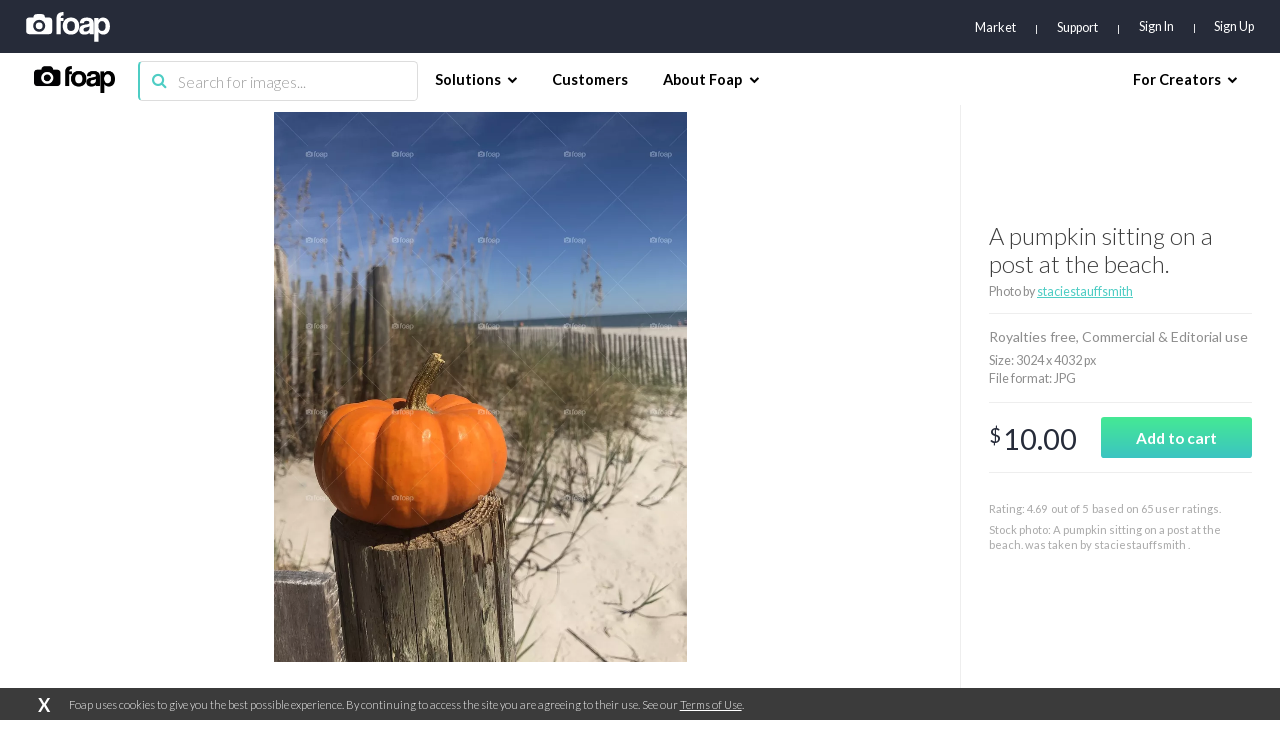

--- FILE ---
content_type: text/html; charset=utf-8
request_url: https://www.google.com/recaptcha/api2/aframe
body_size: 267
content:
<!DOCTYPE HTML><html><head><meta http-equiv="content-type" content="text/html; charset=UTF-8"></head><body><script nonce="ZZieBD3J2YgGb38KUI-dyQ">/** Anti-fraud and anti-abuse applications only. See google.com/recaptcha */ try{var clients={'sodar':'https://pagead2.googlesyndication.com/pagead/sodar?'};window.addEventListener("message",function(a){try{if(a.source===window.parent){var b=JSON.parse(a.data);var c=clients[b['id']];if(c){var d=document.createElement('img');d.src=c+b['params']+'&rc='+(localStorage.getItem("rc::a")?sessionStorage.getItem("rc::b"):"");window.document.body.appendChild(d);sessionStorage.setItem("rc::e",parseInt(sessionStorage.getItem("rc::e")||0)+1);localStorage.setItem("rc::h",'1769415111184');}}}catch(b){}});window.parent.postMessage("_grecaptcha_ready", "*");}catch(b){}</script></body></html>

--- FILE ---
content_type: application/javascript; charset=UTF-8
request_url: https://www.foap.com/cdn-cgi/challenge-platform/h/b/scripts/jsd/d251aa49a8a3/main.js?
body_size: 9967
content:
window._cf_chl_opt={AKGCx8:'b'};~function(X8,gp,gy,ge,gc,gQ,gR,gT,X2,X4){X8=i,function(I,s,Xx,X7,g,X){for(Xx={I:219,s:376,g:214,X:264,O:390,H:169,b:227,G:149,E:238,F:136},X7=i,g=I();!![];)try{if(X=parseInt(X7(Xx.I))/1+parseInt(X7(Xx.s))/2*(parseInt(X7(Xx.g))/3)+parseInt(X7(Xx.X))/4+-parseInt(X7(Xx.O))/5+-parseInt(X7(Xx.H))/6*(-parseInt(X7(Xx.b))/7)+parseInt(X7(Xx.G))/8*(parseInt(X7(Xx.E))/9)+-parseInt(X7(Xx.F))/10,s===X)break;else g.push(g.shift())}catch(O){g.push(g.shift())}}(k,162244),gp=this||self,gy=gp[X8(362)],ge={},ge[X8(137)]='o',ge[X8(343)]='s',ge[X8(337)]='u',ge[X8(196)]='z',ge[X8(278)]='n',ge[X8(260)]='I',ge[X8(268)]='b',gc=ge,gp[X8(146)]=function(I,s,g,X,q7,q6,q5,XI,O,G,E,F,h,W,U){if(q7={I:191,s:165,g:327,X:162,O:401,H:361,b:230,G:222,E:361,F:348,h:403,W:283,U:262,C:308,S:397,a:383,n:289,A:314,V:314,J:249},q6={I:312,s:248,g:262,X:314,O:212},q5={I:405,s:386,g:206,X:292},XI=X8,O={'lHSUQ':function(C,S){return C<S},'LJhAJ':function(C,S){return C+S},'mKfOi':function(C,S){return C(S)},'nivLT':function(C,S){return C<S},'cPCjL':function(C,S,A,V){return C(S,A,V)},'zvfju':function(C,S){return S===C},'dLxge':XI(q7.I),'cyxep':function(C,S){return C+S}},s===null||s===void 0)return X;for(G=O[XI(q7.s)](gx,s),I[XI(q7.g)][XI(q7.X)]&&(G=G[XI(q7.O)](I[XI(q7.g)][XI(q7.X)](s))),G=I[XI(q7.H)][XI(q7.b)]&&I[XI(q7.G)]?I[XI(q7.E)][XI(q7.b)](new I[(XI(q7.G))](G)):function(C,Xg,S){for(Xg=XI,C[Xg(q6.I)](),S=0;O[Xg(q6.s)](S,C[Xg(q6.g)]);C[S]===C[O[Xg(q6.X)](S,1)]?C[Xg(q6.O)](S+1,1):S+=1);return C}(G),E='nAsAaAb'.split('A'),E=E[XI(q7.F)][XI(q7.h)](E),F=0;O[XI(q7.W)](F,G[XI(q7.U)]);h=G[F],W=O[XI(q7.C)](gj,I,s,h),E(W)?(U=O[XI(q7.S)]('s',W)&&!I[XI(q7.a)](s[h]),O[XI(q7.n)]===O[XI(q7.A)](g,h)?H(O[XI(q7.V)](g,h),W):U||H(g+h,s[h])):H(O[XI(q7.J)](g,h),W),F++);return X;function H(C,S,Xs){Xs=XI,Object[Xs(q5.I)][Xs(q5.s)][Xs(q5.g)](X,S)||(X[S]=[]),X[S][Xs(q5.X)](C)}},gQ=X8(391)[X8(323)](';'),gR=gQ[X8(348)][X8(403)](gQ),gp[X8(339)]=function(s,g,qk,q9,XX,X,O,H,G,E,F){for(qk={I:200,s:235,g:262,X:274,O:292,H:404},q9={I:200},XX=X8,X={},X[XX(qk.I)]=function(h,W){return h+W},O=X,H=Object[XX(qk.s)](g),G=0;G<H[XX(qk.g)];G++)if(E=H[G],E==='f'&&(E='N'),s[E]){for(F=0;F<g[H[G]][XX(qk.g)];-1===s[E][XX(qk.X)](g[H[G]][F])&&(gR(g[H[G]][F])||s[E][XX(qk.O)]('o.'+g[H[G]][F])),F++);}else s[E]=g[H[G]][XX(qk.H)](function(h,Xq){return Xq=XX,O[Xq(q9.I)]('o.',h)})},gT=null,X2=X1(),X4=function(Ow,Oc,Oe,Oy,Op,OK,OA,XV,s,g,X,O){return Ow={I:293,s:151,g:254,X:195,O:246,H:161,b:299,G:349},Oc={I:246,s:189,g:157,X:400,O:247,H:167,b:178,G:154,E:157,F:135,h:245,W:295,U:145,C:292,S:255,a:161,n:228,A:157,V:367,J:157,N:313,m:382,f:258,K:353,o:164,Z:157,P:178,l:179,v:131,y:342,e:174,c:220,j:292,x:157},Oe={I:262},Oy={I:317},Op={I:213,s:371,g:366,X:262,O:220,H:405,b:386,G:206,E:386,F:206,h:405,W:386,U:206,C:243,S:317,a:139,n:364,A:282,V:317,J:201,N:150,m:292,f:317,K:319,o:241,Z:156,P:292,l:334,v:365,y:317,e:275,c:256,j:215,x:157,Q:306,R:154,L:229,T:359,d:292,Y:235,D:176,z:262,M:274,B:154,k0:404,k1:176,k2:328,k3:157,k4:253,k5:386,k6:206,k7:244,k8:208,k9:388,kk:317,ki:351,kI:394,ks:336,kg:359,kX:292,kq:353,kO:334,kH:183,kb:292,kr:317,kG:351,kE:245,kF:202,kh:307,kW:195,kU:143,kC:317,kS:176,ka:204,kn:317,kA:336,kV:180,kJ:292,kN:292,km:317,kf:292,kK:131},OK={I:351},OA={I:336},XV=X8,s={'EkPIh':function(H,b){return b===H},'MACkD':XV(Ow.I),'PBUto':function(H,b){return H<b},'zjOBC':function(H,b){return H(b)},'nVTiy':function(H,b){return H>b},'aIwSU':function(H,b){return H-b},'UaEnd':function(H,b){return H<<b},'VmmHM':function(H,b){return H|b},'ptVss':function(H,b){return H<b},'Ghblo':function(H,b){return H==b},'VqPnR':XV(Ow.s),'RCRzG':XV(Ow.g),'gFloM':function(H,b){return b==H},'FoUvB':function(H,b){return H<<b},'DbDDP':function(H,b){return H!==b},'cjsbS':function(H,b){return H!==b},'UrKni':function(H,b){return H==b},'XtKij':function(H,b){return H(b)},'iTOEV':function(H,b){return b&H},'RTBLe':function(H,b){return H(b)},'fpTGv':function(H,b){return b|H},'efQfw':XV(Ow.X),'tYcNu':XV(Ow.O),'Kadbx':function(H,b){return b!=H},'EUhTY':function(H,b){return H==b},'uMrLt':function(H,b){return H<b},'pbZqO':function(H,b){return b!=H},'ZyKjX':function(H,b){return b!=H},'yoWAX':function(H,b){return H==b},'aHfHF':function(H,b){return H(b)},'vyvnh':function(H,b){return H===b},'mNsTI':XV(Ow.H),'RMZYN':function(H,b){return H<b},'zAiuE':function(H,b){return H!=b},'nTOho':function(H,b){return H&b},'Vdtgb':function(H,b){return b==H},'vsOfS':function(H,b){return b*H},'HahNQ':function(H,b){return H(b)},'tlXQn':function(H,b){return b==H},'YrQdy':function(H,b){return H+b}},g=String[XV(Ow.b)],X={'h':function(H,Oa,b){return Oa={I:213,s:293,g:369,X:199,O:220,H:286},b={'FOPIb':function(G,E){return G(E)}},H==null?'':X.g(H,6,function(G,XJ){if(XJ=i,s[XJ(Oa.I)](XJ(Oa.s),s[XJ(Oa.g)]))return XJ(Oa.X)[XJ(Oa.O)](G);else b[XJ(Oa.H)](G,X)})},'g':function(H,G,E,Ou,OZ,ON,OV,XP,F,W,U,C,S,A,V,J,N,K,o,Z,P,y,j,Y,D,z,M){if(Ou={I:229},OZ={I:336},ON={I:328},OV={I:176},XP=XV,F={'bzlfA':function(Q,R,XN){return XN=i,s[XN(OA.I)](Q,R)},'SeIIZ':function(Q,R,Xm){return Xm=i,s[Xm(OV.I)](Q,R)},'BCzsZ':function(Q,R){return Q-R},'oKZJh':function(Q,R,Xf){return Xf=i,s[Xf(ON.I)](Q,R)},'WejEj':function(Q,R){return R&Q},'OAwnX':function(Q,R){return Q-R},'qiGwG':function(Q,R,XK){return XK=i,s[XK(OK.I)](Q,R)},'IpTkm':function(Q,R){return Q<<R},'wxano':function(Q,R,Xo){return Xo=i,s[Xo(OZ.I)](Q,R)},'ZHMUB':function(Q,R){return R==Q},'BCkOk':function(x,Q){return x(Q)},'Yxttk':function(Q,R,XZ){return XZ=i,s[XZ(Ou.I)](Q,R)}},s[XP(Op.I)](s[XP(Op.s)],s[XP(Op.g)]))X=O[H];else{if(H==null)return'';for(U={},C={},S='',A=2,V=3,J=2,N=[],K=0,o=0,Z=0;Z<H[XP(Op.X)];Z+=1)if(P=H[XP(Op.O)](Z),Object[XP(Op.H)][XP(Op.b)][XP(Op.G)](U,P)||(U[P]=V++,C[P]=!0),y=S+P,Object[XP(Op.H)][XP(Op.E)][XP(Op.F)](U,y))S=y;else{if(Object[XP(Op.h)][XP(Op.W)][XP(Op.U)](C,S)){if(XP(Op.C)===XP(Op.C)){if(256>S[XP(Op.S)](0)){if(XP(Op.a)===XP(Op.n)){if(F[XP(Op.A)](256,ka[XP(Op.V)](0))){for(iu=0;F[XP(Op.J)](iv,ip);ie<<=1,ic==F[XP(Op.N)](iw,1)?(ij=0,ix[XP(Op.m)](iQ(iR)),iL=0):iT++,iy++);for(id=iY[XP(Op.f)](0),iD=0;8>iz;iM=F[XP(Op.K)](iB<<1.74,F[XP(Op.o)](I0,1)),I1==F[XP(Op.Z)](I2,1)?(I3=0,I4[XP(Op.P)](I5(I6)),I7=0):I8++,I9>>=1,it++);}else{for(Ik=1,Ii=0;F[XP(Op.l)](II,Is);IX=F[XP(Op.v)](Iq,1)|IO,Ib-1==IH?(Ir=0,IG[XP(Op.m)](IE(IF)),Ih=0):IW++,IU=0,Ig++);for(IC=IS[XP(Op.y)](0),Ia=0;F[XP(Op.e)](16,In);IV=IN&1.65|IJ<<1.97,F[XP(Op.c)](Im,If-1)?(IK=0,Io[XP(Op.m)](F[XP(Op.j)](IZ,IP)),Il=0):Iu++,Iv>>=1,IA++);}iJ--,0==iN&&(im=iK[XP(Op.x)](2,io),iZ++),delete iP[il]}else{for(W=0;W<J;K<<=1,s[XP(Op.Q)](o,G-1)?(o=0,N[XP(Op.m)](s[XP(Op.R)](E,K)),K=0):o++,W++);for(j=S[XP(Op.y)](0),W=0;8>W;K=1.12&j|K<<1,s[XP(Op.L)](o,G-1)?(o=0,N[XP(Op.m)](E(K)),K=0):o++,j>>=1,W++);}}else{for(j=1,W=0;W<J;K=s[XP(Op.T)](K,1)|j,o==G-1?(o=0,N[XP(Op.d)](E(K)),K=0):o++,j=0,W++);for(j=S[XP(Op.S)](0),W=0;16>W;K=s[XP(Op.T)](K,1)|1.86&j,o==G-1?(o=0,N[XP(Op.d)](E(K)),K=0):o++,j>>=1,W++);}A--,0==A&&(A=Math[XP(Op.x)](2,J),J++),delete C[S]}else for(Y=U[XP(Op.Y)](C),D=0;s[XP(Op.D)](D,Y[XP(Op.X)]);D++)if(z=Y[D],s[XP(Op.I)]('f',z)&&(z='N'),o[z]){for(M=0;M<Z[Y[D]][XP(Op.z)];-1===P[z][XP(Op.M)](E[Y[D]][M])&&(s[XP(Op.B)](g,y[Y[D]][M])||M[z][XP(Op.P)]('o.'+Y[Y[D]][M])),M++);}else j[z]=x[Y[D]][XP(Op.k0)](function(B){return'o.'+B})}else for(j=U[S],W=0;s[XP(Op.k1)](W,J);K=s[XP(Op.k2)](K<<1.78,1.46&j),G-1==o?(o=0,N[XP(Op.m)](E(K)),K=0):o++,j>>=1,W++);S=(A--,0==A&&(A=Math[XP(Op.k3)](2,J),J++),U[y]=V++,String(P))}if(s[XP(Op.k4)]('',S)){if(Object[XP(Op.H)][XP(Op.k5)][XP(Op.k6)](C,S)){if(s[XP(Op.k7)](XP(Op.k8),XP(Op.k9))){if(256>S[XP(Op.kk)](0)){for(W=0;s[XP(Op.ki)](W,J);K<<=1,s[XP(Op.kI)](o,G-1)?(o=0,N[XP(Op.d)](E(K)),K=0):o++,W++);for(j=S[XP(Op.S)](0),W=0;s[XP(Op.ks)](8,W);K=s[XP(Op.k2)](K<<1.85,1&j),G-1==o?(o=0,N[XP(Op.m)](E(K)),K=0):o++,j>>=1,W++);}else{for(j=1,W=0;W<J;K=s[XP(Op.kg)](K,1)|j,s[XP(Op.Q)](o,G-1)?(o=0,N[XP(Op.kX)](s[XP(Op.R)](E,K)),K=0):o++,j=0,W++);for(j=S[XP(Op.kk)](0),W=0;s[XP(Op.ks)](16,W);K=j&1|K<<1,o==G-1?(o=0,N[XP(Op.m)](s[XP(Op.kq)](E,K)),K=0):o++,j>>=1,W++);}A--,A==0&&(A=Math[XP(Op.x)](2,J),J++),delete C[S]}else{for(J=0;F[XP(Op.kO)](W,j);Q<<=1,F[XP(Op.kH)](R,L-1)?(T=0,j[XP(Op.kb)](Y(D)),z=0):M++,x++);for(B=k0[XP(Op.kr)](0),k1=0;8>k2;k4=k5<<1.05|k6&1,F[XP(Op.kH)](k7,F[XP(Op.N)](k8,1))?(k9=0,kk[XP(Op.kX)](ki(kI)),ks=0):kg++,kX>>=1,k3++);}}else for(j=U[S],W=0;s[XP(Op.kG)](W,J);K=s[XP(Op.k2)](K<<1.51,s[XP(Op.kE)](j,1)),G-1==o?(o=0,N[XP(Op.P)](s[XP(Op.kF)](E,K)),K=0):o++,j>>=1,W++);A--,A==0&&J++}for(j=2,W=0;W<J;K=s[XP(Op.kh)](K<<1.01,1&j),G-1==o?(o=0,N[XP(Op.m)](s[XP(Op.R)](E,K)),K=0):o++,j>>=1,W++);for(;;)if(K<<=1,G-1==o){if(XP(Op.kW)!==s[XP(Op.kU)]){if(s[XP(Op.ks)](256,kr[XP(Op.kC)](0))){for(iE=0;s[XP(Op.kS)](iF,ih);iU<<=1,iC==s[XP(Op.ka)](iS,1)?(ia=0,iA[XP(Op.m)](s[XP(Op.B)](iV,iJ)),iN=0):im++,iW++);for(Y=iK[XP(Op.kn)](0),io=0;s[XP(Op.kA)](8,iZ);il=s[XP(Op.kV)](iu,1)|Y&1.4,ip-1==iv?(iy=0,ie[XP(Op.kJ)](ic(iw)),ij=0):ix++,Y>>=1,iP++);}else{for(Y=1,iQ=0;iR<iL;id=iY<<1|Y,iD==iz-1?(it=0,iM[XP(Op.kN)](iB(I0)),I1=0):I2++,Y=0,iT++);for(Y=I3[XP(Op.km)](0),I4=0;s[XP(Op.kA)](16,I5);I7=Y&1.49|I8<<1.83,I9==Ik-1?(Ii=0,II[XP(Op.kb)](Is(Ig)),IX=0):Iq++,Y>>=1,I6++);}ig--,0==iX&&(iq=iO[XP(Op.k3)](2,iH),ib++),delete ir[iG]}else{N[XP(Op.kf)](E(K));break}}else o++;return N[XP(Op.kK)]('')}},'j':function(H,Xl){return Xl=XV,H==null?'':''==H?null:X.i(H[Xl(Oe.I)],32768,function(b,Xu){return Xu=Xl,H[Xu(Oy.I)](b)})},'i':function(H,G,E,Xv,F,W,U,C,S,A,V,J,N,K,o,Z,y,P){if(Xv=XV,Xv(Oc.I)!==s[Xv(Oc.s)])return![];else{for(F=[],W=4,U=4,C=3,S=[],J=E(0),N=G,K=1,A=0;3>A;F[A]=A,A+=1);for(o=0,Z=Math[Xv(Oc.g)](2,2),V=1;s[Xv(Oc.X)](V,Z);P=N&J,N>>=1,s[Xv(Oc.O)](0,N)&&(N=G,J=E(K++)),o|=(s[Xv(Oc.H)](0,P)?1:0)*V,V<<=1);switch(o){case 0:for(o=0,Z=Math[Xv(Oc.g)](2,8),V=1;s[Xv(Oc.b)](V,Z);P=J&N,N>>=1,N==0&&(N=G,J=s[Xv(Oc.G)](E,K++)),o|=(0<P?1:0)*V,V<<=1);y=g(o);break;case 1:for(o=0,Z=Math[Xv(Oc.E)](2,16),V=1;s[Xv(Oc.F)](V,Z);P=s[Xv(Oc.h)](J,N),N>>=1,s[Xv(Oc.W)](0,N)&&(N=G,J=E(K++)),o|=(0<P?1:0)*V,V<<=1);y=s[Xv(Oc.U)](g,o);break;case 2:return''}for(A=F[3]=y,S[Xv(Oc.C)](y);;)if(s[Xv(Oc.S)](Xv(Oc.a),s[Xv(Oc.n)])){if(K>H)return'';for(o=0,Z=Math[Xv(Oc.A)](2,C),V=1;s[Xv(Oc.b)](V,Z);P=s[Xv(Oc.h)](J,N),N>>=1,0==N&&(N=G,J=E(K++)),o|=(s[Xv(Oc.V)](0,P)?1:0)*V,V<<=1);switch(y=o){case 0:for(o=0,Z=Math[Xv(Oc.J)](2,8),V=1;s[Xv(Oc.N)](V,Z);P=s[Xv(Oc.m)](J,N),N>>=1,s[Xv(Oc.f)](0,N)&&(N=G,J=s[Xv(Oc.K)](E,K++)),o|=s[Xv(Oc.o)](0<P?1:0,V),V<<=1);F[U++]=g(o),y=U-1,W--;break;case 1:for(o=0,Z=Math[Xv(Oc.Z)](2,16),V=1;s[Xv(Oc.P)](V,Z);P=N&J,N>>=1,N==0&&(N=G,J=s[Xv(Oc.l)](E,K++)),o|=(0<P?1:0)*V,V<<=1);F[U++]=g(o),y=U-1,W--;break;case 2:return S[Xv(Oc.v)]('')}if(s[Xv(Oc.y)](0,W)&&(W=Math[Xv(Oc.A)](2,C),C++),F[y])y=F[y];else if(U===y)y=s[Xv(Oc.e)](A,A[Xv(Oc.c)](0));else return null;S[Xv(Oc.j)](y),F[U++]=A+y[Xv(Oc.c)](0),W--,A=y,W==0&&(W=Math[Xv(Oc.x)](2,C),C++)}else G(X)}}},O={},O[XV(Ow.G)]=X.h,O}(),X5();function gz(qV,qA,XG,I,s,X,O){if(qV={I:191,s:233,g:141,X:372,O:144,H:257,b:350,G:393,E:251,F:234,h:374,W:279,U:383,C:402,S:347,a:338,n:347,A:398},qA={I:261,s:233,g:375,X:147,O:218,H:223,b:292,G:317,E:168,F:396,h:292},XG=X8,I={'BKFOv':function(g,X){return g(X)},'yIDqg':function(g,X){return g===X},'OiPIg':XG(qV.I),'EEBFA':function(g,X){return g+X},'pfQaH':function(g,X,O){return g(X,O)},'XHxZv':function(g,X){return X|g},'XdHpG':function(g,X){return g==X},'WTygL':function(g,X){return g-X},'FXkhQ':function(g,X){return g==X},'VzkDo':function(g,X){return g-X},'bqHpT':function(g,X){return g!==X},'UyrrI':XG(qV.s),'qkiWY':function(g){return g()},'PfoVP':function(g,X){return g===X},'jMfsl':XG(qV.g),'kclbr':function(g,X){return X*g}},s=I[XG(qV.X)](gY),I[XG(qV.O)](s,null))return XG(qV.H)!==XG(qV.b)?void 0:(X=X[XG(qV.G)],O[XG(qV.E)](+I[XG(qV.F)](H,X.t)));gT&&(I[XG(qV.h)]!==I[XG(qV.h)]?(O=I[XG(qV.W)]('s',a)&&!n[XG(qV.U)](A[V]),I[XG(qV.C)]===I[XG(qV.S)](J,N)?I[XG(qV.a)](m,I[XG(qV.n)](f,K),o):O||Z(P+l,O[y])):clearTimeout(gT));gT=setTimeout(function(XE){if(XE=XG,I[XE(qA.I)](XE(qA.s),I[XE(qA.g)])){for(Q=1,R=0;L<T;Y=I[XE(qA.X)](D<<1.48,z),I[XE(qA.O)](M,I[XE(qA.H)](B,1))?(k0=0,k1[XE(qA.b)](k2(k3)),k4=0):k5++,k6=0,d++);for(k7=k8[XE(qA.G)](0),k9=0;16>kk;kI=1.65&kg|ks<<1,I[XE(qA.E)](kX,I[XE(qA.F)](kq,1))?(kO=0,kH[XE(qA.h)](kb(kr)),kG=0):kE++,kF>>=1,ki++);}else gd()},I[XG(qV.A)](s,1e3))}function gd(I,qX,qg,XH,s,g){qX={I:177,s:276},qg={I:170,s:155},XH=X8,s={'oYkAD':XH(qX.I),'BidrC':function(X){return X()}},g=gL(),X0(g.r,function(X,Xb){Xb=XH,typeof I===s[Xb(qg.I)]&&I(X),s[Xb(qg.s)](gz)}),g.e&&X3(XH(qX.s),g.e)}function gj(I,s,g,Xz,Xk,X,O,H){X=(Xz={I:137,s:177,g:324,X:182,O:288,H:140,b:280,G:360,E:333,F:333,h:309,W:360,U:361,C:224,S:132,a:361,n:182,A:310,V:177,J:225},Xk=X8,{'ZWsey':function(G,E){return E===G},'ammuJ':function(G,E){return G==E},'YYDro':Xk(Xz.I),'vklIl':Xk(Xz.s),'WubwX':Xk(Xz.g),'rzGtR':function(G,E){return E===G},'BDXqa':function(G,E){return G===E},'etxZD':function(G,E,F){return G(E,F)}});try{O=s[g]}catch(G){return'i'}if(null==O)return X[Xk(Xz.X)](void 0,O)?'u':'x';if(X[Xk(Xz.O)](X[Xk(Xz.H)],typeof O))try{if(X[Xk(Xz.O)](X[Xk(Xz.b)],typeof O[Xk(Xz.G)]))return X[Xk(Xz.E)]!==X[Xk(Xz.F)]?X&&O[Xk(Xz.h)]?H[Xk(Xz.h)]():'':(O[Xk(Xz.W)](function(){}),'p')}catch(F){}return I[Xk(Xz.U)][Xk(Xz.C)](O)?'a':X[Xk(Xz.S)](O,I[Xk(Xz.a)])?'D':X[Xk(Xz.n)](!0,O)?'T':X[Xk(Xz.A)](!1,O)?'F':(H=typeof O,Xk(Xz.V)==H?X[Xk(Xz.J)](gw,I,O)?'N':'f':gc[H]||'?')}function X1(qQ,Xn){return qQ={I:309,s:309},Xn=X8,crypto&&crypto[Xn(qQ.I)]?crypto[Xn(qQ.s)]():''}function gM(qm,Xh,I,s){return qm={I:393,s:251,g:192},Xh=X8,I={'ZwsIz':function(g,X){return g(X)}},s=gp[Xh(qm.I)],Math[Xh(qm.s)](+I[Xh(qm.g)](atob,s.t))}function gw(I,s,XQ,X9){return XQ={I:142,s:405,g:298,X:206,O:274,H:217},X9=X8,s instanceof I[X9(XQ.I)]&&0<I[X9(XQ.I)][X9(XQ.s)][X9(XQ.g)][X9(XQ.X)](s)[X9(XQ.O)](X9(XQ.H))}function gx(I,Xt,Xi,s){for(Xt={I:401,s:235,g:216},Xi=X8,s=[];I!==null;s=s[Xi(Xt.I)](Object[Xi(Xt.s)](I)),I=Object[Xi(Xt.g)](I));return s}function X3(O,H,qd,XA,b,G,E,F,h,W,U,C,S,a){if(qd={I:173,s:389,g:340,X:303,O:198,H:231,b:356,G:331,E:173,F:340,h:389,W:393,U:303,C:357,S:232,a:344,n:158,A:370,V:166,J:352,N:381,m:265,f:152,K:311,o:311,Z:221,P:354,l:357,v:326,y:190,e:138,c:194,j:329,x:380,Q:267,R:349},XA=X8,b={},b[XA(qd.I)]=function(n,A){return n===A},b[XA(qd.s)]=XA(qd.g),b[XA(qd.X)]=function(n,A){return n+A},b[XA(qd.O)]=XA(qd.H),G=b,!gt(0))return![];F=(E={},E[XA(qd.b)]=O,E[XA(qd.G)]=H,E);try{if(G[XA(qd.E)](XA(qd.F),G[XA(qd.h)]))h=gp[XA(qd.W)],W=G[XA(qd.U)](G[XA(qd.O)]+gp[XA(qd.C)][XA(qd.S)]+XA(qd.a)+h.r,XA(qd.n)),U=new gp[(XA(qd.A))](),U[XA(qd.V)](XA(qd.J),W),U[XA(qd.N)]=2500,U[XA(qd.m)]=function(){},C={},C[XA(qd.f)]=gp[XA(qd.C)][XA(qd.f)],C[XA(qd.K)]=gp[XA(qd.C)][XA(qd.o)],C[XA(qd.Z)]=gp[XA(qd.C)][XA(qd.Z)],C[XA(qd.P)]=gp[XA(qd.l)][XA(qd.v)],C[XA(qd.y)]=X2,S=C,a={},a[XA(qd.e)]=F,a[XA(qd.c)]=S,a[XA(qd.j)]=XA(qd.x),U[XA(qd.Q)](X4[XA(qd.R)](a));else return}catch(A){}}function k(H0){return H0='cyxep,href,floor,createElement,DbDDP,OdXVm,vyvnh,ZHMUB,XrRFd,Vdtgb,dbHjE,bigint,bqHpT,length,nBwjC,935808DaGonZ,ontimeout,PyAFg,send,boolean,contentDocument,DOMContentLoaded,tJpnI,rBDab,Bjbbh,indexOf,wxano,error on cf_chl_props,now,number,yIDqg,vklIl,location,bzlfA,nivLT,WBwlj,MQFxC,FOPIb,3|0|2|4|1,ammuJ,dLxge,cDwAW,random,push,xNXpp,navigator,yoWAX,addEventListener,status,toString,fromCharCode,/jsd/oneshot/d251aa49a8a3/0.5864516494619699:1769412509:h3aTXln44nKnZOn01cYiNrhKHGcm5ZshbplSytVXDvs/,cloudflare-invisible,loading,nUOaW,YRXVH,pBccZ,gFloM,fpTGv,cPCjL,randomUUID,BDXqa,SSTpq3,sort,zAiuE,LJhAJ,dKuVR,tabIndex,charCodeAt,NgYBF,oKZJh,2|1|4|0|3,detail,VhpuB,split,bWoHH,postMessage,aUjz8,Object,VmmHM,source,deYiP,TYlZ6,parent,WubwX,qiGwG,xsqYS,nVTiy,undefined,pfQaH,rxvNi8,DBhrT,kVMpd,tlXQn,string,/b/ov1/0.5864516494619699:1769412509:h3aTXln44nKnZOn01cYiNrhKHGcm5ZshbplSytVXDvs/,vdBjm,PtffB,EEBFA,includes,kbgsbn,ndHvZ,ptVss,POST,XtKij,pkLOA2,event,AdeF3,_cf_chl_opt,xhr-error,FoUvB,catch,Array,document,readyState,DHUrE,IpTkm,RCRzG,RMZYN,ZSpuO,MACkD,XMLHttpRequest,VqPnR,qkiWY,error,jMfsl,UyrrI,134598gJAvlO,ZkKCg,qPeyK,contentWindow,jsd,timeout,nTOho,isNaN,success,removeChild,hasOwnProperty,iframe,rREsR,hxICJ,704480YDwpBc,_cf_chl_opt;JJgc4;PJAn2;kJOnV9;IWJi4;OHeaY1;DqMg0;FKmRv9;LpvFx1;cAdz2;PqBHf2;nFZCC5;ddwW5;pRIb1;rxvNi8;RrrrA2;erHi9,clientInformation,__CF$cv$params,UrKni,oBrfr,VzkDo,zvfju,kclbr,6|9|5|0|2|8|3|4|7|1|10,Kadbx,concat,OiPIg,bind,map,prototype,appendChild,join,rzGtR,yLUzM,onload,ZyKjX,5650930NhLOmD,object,errorInfoObject,LdyOH,YYDro,JYvcm,Function,efQfw,PfoVP,aHfHF,pRIb1,XHxZv,LqEmW,723848WHxHLo,BCzsZ,ohLgU,CnwA5,sid,zjOBC,BidrC,OAwnX,pow,/invisible/jsd,lCrHr,EZngO,QJLMB,getOwnPropertyNames,log,vsOfS,mKfOi,open,uMrLt,FXkhQ,15252ueHsjj,oYkAD,SsPtv,style,EhnvK,YrQdy,body,PBUto,function,pbZqO,HahNQ,UaEnd,heMXl,ZWsey,Yxttk,KNWDU,ccDbl,qpZxN,onreadystatechange,YifwD,tYcNu,JBxy9,d.cookie,ZwsIz,wZKkA,chctx,kJfoi,symbol,DiDYW,VWWNs,TIzJ7G+Fumn-kp8yHCXcwsZR3tBK1M9ExNePVj$U40AvaOi25rYL6WfgqDdboQShl,LhIUu,SeIIZ,RTBLe,QoXPC,aIwSU,1|2|3|4|0,call,display: none,GnYWY,stringify,frjzy,ZbsJR,splice,EkPIh,3HIvlvw,BCkOk,getPrototypeOf,[native code],XdHpG,292997DbynaD,charAt,LRmiB4,Set,WTygL,isArray,etxZD,api,7KKUgTG,mNsTI,Ghblo,from,/cdn-cgi/challenge-platform/h/,AKGCx8,RTtTC,BKFOv,keys,http-code:,JXvbm,27pNUYvJ,CtpSB,onerror,WejEj,qzgDq,SeQMn,cjsbS,iTOEV,ReDnt,EUhTY,lHSUQ'.split(','),k=function(){return H0},k()}function gD(){return gY()!==null}function i(I,s,g,X){return I=I-131,g=k(),X=g[I],X}function X5(OM,Ot,OD,Od,Xp,I,s,g,X,O){if(OM={I:399,s:392,g:387,X:269,O:330,H:302,b:393,G:193,E:363,F:302,h:296,W:296,U:270,C:187,S:187},Ot={I:304,s:363,g:211,X:187,O:341},OD={I:330,s:181,g:266,X:285,O:323,H:175,b:406,G:175,E:385,F:379,h:242,W:188,U:294,C:316,S:252,a:210,n:186,A:172,V:207},Od={I:263},Xp=X8,I={'MQFxC':Xp(OM.I),'qzgDq':function(H,b,G,E,F){return H(b,G,E,F)},'YifwD':Xp(OM.s),'frjzy':Xp(OM.g),'qpZxN':Xp(OM.X),'nBwjC':function(H,b,G){return H(b,G)},'heMXl':Xp(OM.O),'PyAFg':function(H){return H()},'YRXVH':function(H,b){return b!==H},'ZbsJR':Xp(OM.H),'kVMpd':function(H){return H()},'wZKkA':function(H){return H()}},s=gp[Xp(OM.b)],!s)return;if(!I[Xp(OM.G)](gB))return;(g=![],X=function(OY,Xe,H,G,E,F,h,W,a){if(OY={I:271},Xe=Xp,H={'tJpnI':function(b,G,E,Xy){return Xy=i,I[Xy(Od.I)](b,G,E)}},!g){if(Xe(OD.I)===I[Xe(OD.s)]){if(g=!![],!I[Xe(OD.g)](gB))return;gd(function(b,Xc){Xc=Xe,H[Xc(OY.I)](X6,s,b)})}else for(G=I[Xe(OD.X)][Xe(OD.O)]('|'),E=0;!![];){switch(G[E++]){case'0':G[Xe(OD.H)][Xe(OD.b)](h);continue;case'1':W[Xe(OD.G)][Xe(OD.E)](h);continue;case'2':F=h[Xe(OD.F)];continue;case'3':W=E(F,F,'',W);continue;case'4':W=I[Xe(OD.h)](F,F,F[I[Xe(OD.W)]]||F[Xe(OD.U)],'n.',W);continue;case'5':h[Xe(OD.C)]='-1';continue;case'6':h=b[Xe(OD.S)](I[Xe(OD.a)]);continue;case'7':W=h(F,h[I[Xe(OD.n)]],'d.',W);continue;case'8':W={};continue;case'9':h[Xe(OD.A)]=Xe(OD.V);continue;case'10':return a={},a.r=W,a.e=null,a}break}}},gy[Xp(OM.E)]!==Xp(OM.F))?X():gp[Xp(OM.h)]?gy[Xp(OM.W)](Xp(OM.U),X):(O=gy[Xp(OM.C)]||function(){},gy[Xp(OM.S)]=function(Xw){Xw=Xp,O(),I[Xw(Ot.I)](gy[Xw(Ot.s)],I[Xw(Ot.g)])&&(gy[Xw(Ot.X)]=O,I[Xw(Ot.O)](X))})}function X0(I,s,qx,qj,qw,qc,XU,g,X,O,H){qx={I:199,s:284,g:345,X:236,O:300,H:393,b:163,G:357,E:370,F:166,h:352,W:322,U:231,C:232,S:184,a:226,n:381,A:265,V:134,J:240,N:281,m:250,f:281,K:250,o:226,Z:315,P:267,l:349,v:209},qj={I:358},qw={I:335,s:148,g:284,X:203,O:335,H:220,b:297,G:273,E:297,F:259,h:384,W:345,U:160,C:346,S:297,a:320,n:323,A:197,V:185},qc={I:318,s:381},XU=X8,g={'NgYBF':function(b,G){return b(G)},'DiDYW':function(b,G){return b*G},'ccDbl':function(b,G){return b(G)},'LqEmW':XU(qx.I),'QoXPC':XU(qx.s),'Bjbbh':function(b,G){return b<G},'dbHjE':function(b,G){return b(G)},'EZngO':XU(qx.g),'PtffB':XU(qx.X),'VhpuB':function(b,G){return b+G},'KNWDU':XU(qx.O),'dKuVR':function(b){return b()}},X=gp[XU(qx.H)],console[XU(qx.b)](gp[XU(qx.G)]),O=new gp[(XU(qx.E))](),O[XU(qx.F)](XU(qx.h),g[XU(qx.W)](XU(qx.U)+gp[XU(qx.G)][XU(qx.C)],g[XU(qx.S)])+X.r),X[XU(qx.a)]&&(O[XU(qx.n)]=5e3,O[XU(qx.A)]=function(XC){XC=XU,g[XC(qc.I)](s,XC(qc.s))}),O[XU(qx.V)]=function(XS,b,G,h,W,U){if(XS=XU,b={},b[XS(qw.I)]=g[XS(qw.s)],G=b,XS(qw.g)!==g[XS(qw.X)])return G[XS(qw.O)][XS(qw.H)](s);else if(O[XS(qw.b)]>=200&&g[XS(qw.G)](O[XS(qw.E)],300))g[XS(qw.F)](s,XS(qw.h));else if(XS(qw.W)===g[XS(qw.U)])s(g[XS(qw.C)]+O[XS(qw.S)]);else for(h=XS(qw.a)[XS(qw.n)]('|'),W=0;!![];){switch(h[W++]){case'0':m|=g[XS(qw.A)](0<U?1:0,f);continue;case'1':S>>=1;continue;case'2':U=C&U;continue;case'3':K<<=1;continue;case'4':a==0&&(n=A,V=g[XS(qw.V)](J,N++));continue}break}},O[XU(qx.J)]=function(Xa){Xa=XU,s(Xa(qj.I))},H={'t':gM(),'lhr':gy[XU(qx.N)]&&gy[XU(qx.N)][XU(qx.m)]?gy[XU(qx.f)][XU(qx.K)]:'','api':X[XU(qx.o)]?!![]:![],'c':g[XU(qx.Z)](gD),'payload':I},O[XU(qx.P)](X4[XU(qx.l)](JSON[XU(qx.v)](H)))}function gY(qq,Xr,s,g,X,O,H,b){for(qq={I:368,s:287,g:323,X:393,O:278},Xr=X8,s={},s[Xr(qq.I)]=Xr(qq.s),g=s,X=g[Xr(qq.I)][Xr(qq.g)]('|'),O=0;!![];){switch(X[O++]){case'0':if(!b)return null;continue;case'1':return H;case'2':H=b.i;continue;case'3':b=gp[Xr(qq.X)];continue;case'4':if(typeof H!==Xr(qq.O)||H<30)return null;continue}break}}function gL(qI,XO,g,X,O,H,b,G){g=(qI={I:392,s:272,g:252,X:387,O:172,H:207,b:316,G:175,E:406,F:379,h:290,W:294,U:133,C:269,S:385,a:377,n:236,A:297},XO=X8,{'cDwAW':XO(qI.I),'yLUzM':function(E,F,h,W,U){return E(F,h,W,U)},'ZkKCg':XO(qI.s)});try{return X=gy[XO(qI.g)](XO(qI.X)),X[XO(qI.O)]=XO(qI.H),X[XO(qI.b)]='-1',gy[XO(qI.G)][XO(qI.E)](X),O=X[XO(qI.F)],H={},H=pRIb1(O,O,'',H),H=pRIb1(O,O[g[XO(qI.h)]]||O[XO(qI.W)],'n.',H),H=g[XO(qI.U)](pRIb1,O,X[XO(qI.C)],'d.',H),gy[XO(qI.G)][XO(qI.S)](X),b={},b.r=H,b.e=null,b}catch(E){if(g[XO(qI.a)]!==XO(qI.s))g(XO(qI.n)+X[XO(qI.A)]);else return G={},G.r={},G.e=E,G}}function gt(I,qJ,XF){return qJ={I:291},XF=X8,Math[XF(qJ.I)]()<I}function gB(qZ,XW,I,s,g,X,H,F,h,W,U){if(qZ={I:205,s:237,g:251,X:277,O:378,H:171,b:239,G:159,E:323,F:305,h:251},XW=X8,I={'lCrHr':XW(qZ.I),'pBccZ':function(O){return O()},'qPeyK':function(O,H){return O>H},'SsPtv':function(O,H){return O-H},'CtpSB':XW(qZ.s)},s=3600,g=gM(),X=Math[XW(qZ.g)](Date[XW(qZ.X)]()/1e3),I[XW(qZ.O)](I[XW(qZ.H)](X,g),s)){if(XW(qZ.s)!==I[XW(qZ.b)]){for(H=I[XW(qZ.G)][XW(qZ.E)]('|'),F=0;!![];){switch(H[F++]){case'0':return!![];case'1':h=3600;continue;case'2':W=I[XW(qZ.F)](X);continue;case'3':U=O[XW(qZ.h)](H[XW(qZ.X)]()/1e3);continue;case'4':if(I[XW(qZ.O)](U-W,h))return![];continue}break}}else return![]}return!![]}function X6(X,O,OB,Xj,H,b,G,E){if(OB={I:395,s:301,g:226,X:384,O:329,H:395,b:153,G:355,E:332,F:325,h:329,W:395,U:355,C:373,S:321,a:332,n:325},Xj=X8,H={},H[Xj(OB.I)]=Xj(OB.s),b=H,!X[Xj(OB.g)])return;O===Xj(OB.X)?(G={},G[Xj(OB.O)]=b[Xj(OB.H)],G[Xj(OB.b)]=X.r,G[Xj(OB.G)]=Xj(OB.X),gp[Xj(OB.E)][Xj(OB.F)](G,'*')):(E={},E[Xj(OB.h)]=b[Xj(OB.W)],E[Xj(OB.b)]=X.r,E[Xj(OB.U)]=Xj(OB.C),E[Xj(OB.S)]=O,gp[Xj(OB.a)][Xj(OB.n)](E,'*'))}}()